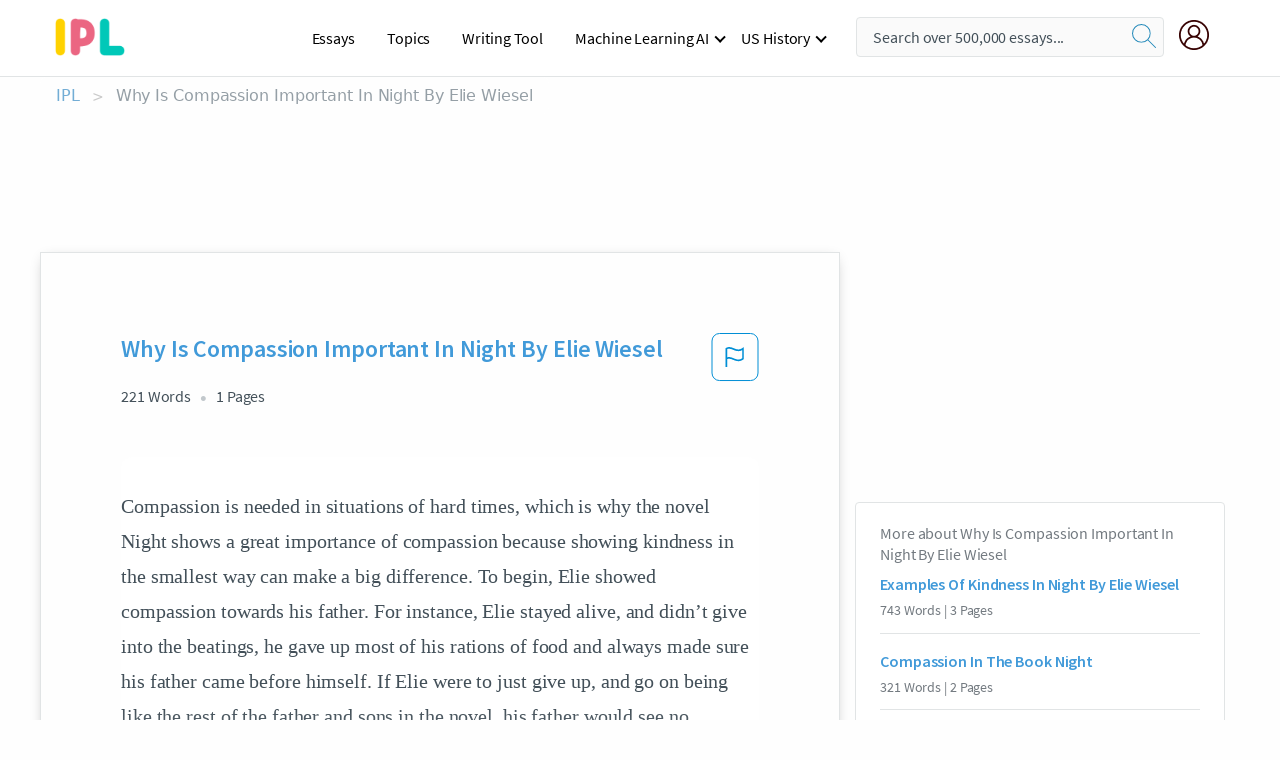

--- FILE ---
content_type: text/html; charset=UTF-8
request_url: https://www.ipl.org/essay/Why-Is-Compassion-Important-In-Night-By-0856BF2959AA4E79
body_size: 2398
content:
<!DOCTYPE html>
<html lang="en">
<head>
    <meta charset="utf-8">
    <meta name="viewport" content="width=device-width, initial-scale=1">
    <title></title>
    <style>
        body {
            font-family: "Arial";
        }
    </style>
    <script type="text/javascript">
    window.awsWafCookieDomainList = ['monografias.com','cram.com','studymode.com','buenastareas.com','trabalhosfeitos.com','etudier.com','studentbrands.com','ipl.org','123helpme.com','termpaperwarehouse.com'];
    window.gokuProps = {
"key":"AQIDAHjcYu/GjX+QlghicBgQ/7bFaQZ+m5FKCMDnO+vTbNg96AG8H0ROh5YOS3MutmwMjpzgAAAAfjB8BgkqhkiG9w0BBwagbzBtAgEAMGgGCSqGSIb3DQEHATAeBglghkgBZQMEAS4wEQQMkSeJEaspC9hlsi2EAgEQgDukXS/9Puhubjtn2RvP3MSJNb+a8knuOFX2IqsahwZvEStgGxnBIXY8kgdVamebpcdoeCsy2sxzW3efNg==",
          "iv":"EkQVZAB7egAABvKx",
          "context":"fTfBhOtppJLNNOYg8i4vbI/woMTOyIJp/CfMXMxEweFakvYUMFG4etgoNM50h8K0Qap7EWrqwX4c1YxIzMX/[base64]/ECtKbi9RGyh+Y4+u9Ovh0Y1Xa5CmloB36ZqA6wurpPvp9TZL976auIB/8y/Gr6bcZdp2Han/v57JwqsD//DDbn13X6V1nKJnzprGb9k4qak/O9Pd7UoNzlSnedBYYcTCeMIrghT4gpWlcFyOzCf9PJmR8z66eEH9gqDjcx1yWt1Y5AR4VhAjcm1dFEdJ0XsI9LVdFnUlIvFj7cnRJ9ob11iEXtgtbi/ja+jIBp9F+C4eFI3j/LQP5eB2r7XjCCfaCez9fLAVB0j+6TY7D4oJ3Pi0mDG5Z+Y8IQ5+mI2thIlA+JKavgbGPCW0G7/+bwk6aQ44vS2JXO28L3pbGw7Rj0b3in4EMYv/oZQM2hlRo40hQvrkCaSN2iKlbRBSVHQCNNSq0rpI5K2DvwZDt72f5lr/SeI9pf4ZNiV/4YMQLC/xA2w=="
};
    </script>
    <script src="https://ab840a5abf4d.9b6e7044.us-east-2.token.awswaf.com/ab840a5abf4d/b0f70ab89207/49b6e89255bb/challenge.js"></script>
</head>
<body>
    <div id="challenge-container"></div>
    <script type="text/javascript">
        AwsWafIntegration.saveReferrer();
        AwsWafIntegration.checkForceRefresh().then((forceRefresh) => {
            if (forceRefresh) {
                AwsWafIntegration.forceRefreshToken().then(() => {
                    window.location.reload(true);
                });
            } else {
                AwsWafIntegration.getToken().then(() => {
                    window.location.reload(true);
                });
            }
        });
    </script>
    <noscript>
        <h1>JavaScript is disabled</h1>
        In order to continue, we need to verify that you're not a robot.
        This requires JavaScript. Enable JavaScript and then reload the page.
    </noscript>
</body>
</html>

--- FILE ---
content_type: text/html; charset=utf-8
request_url: https://www.ipl.org/essay/Why-Is-Compassion-Important-In-Night-By-0856BF2959AA4E79
body_size: 22193
content:
<!DOCTYPE html><html lang="en"><head><meta charSet="utf-8"/><meta name="viewport" content="width=device-width, initial-scale=1"/><link rel="preload" as="image" href="//assets.ipl.org/1.17/images/logos/ipl/logo-ipl.png"/><link rel="preload" as="image" href="//assets.ipl.org/1.17/images/icons/ipl/magnifying-glass.svg"/><link rel="preload" as="image" href="//assets.ipl.org/1.17/images/icons/user.png"/><link rel="preload" as="image" href="//assets.ipl.org/1.17/images/exitIntentModal/bulb.png"/><link rel="preload" as="image" href="//assets.ipl.org/1.17/images/exitIntentModal/close.png"/><link rel="preload" as="image" href="//assets.ipl.org/1.17/images/exitIntentModal/shield.png"/><link rel="preload" as="image" href="//assets.ipl.org/1.17/images/others/search.png"/><link rel="preload" as="image" href="//assets.ipl.org/1.17/images/exitIntentModal/search.png"/><link rel="stylesheet" href="/_next/static/css/275ed64cc4367444.css" data-precedence="next"/><link rel="stylesheet" href="/_next/static/css/d1010e730fb921b1.css" data-precedence="next"/><link rel="stylesheet" href="/_next/static/css/8584ffabdd5f8c16.css" data-precedence="next"/><link rel="stylesheet" href="/_next/static/css/9c19318485a4db35.css" data-precedence="next"/><link rel="stylesheet" href="/_next/static/css/bd5e8bc2e7c36d97.css" data-precedence="next"/><link rel="stylesheet" href="/_next/static/css/e4dccb509d93907a.css" data-precedence="next"/><link rel="preload" as="script" fetchPriority="low" href="/_next/static/chunks/webpack-417f1a94d57302c0.js"/><script src="/_next/static/chunks/fd9d1056-4b62698693dbfabc.js" async=""></script><script src="/_next/static/chunks/8762-8ad353e02bc2af3c.js" async=""></script><script src="/_next/static/chunks/main-app-f4796c898d921638.js" async=""></script><script src="/_next/static/chunks/3ff803c2-f0f7edafd4775fbe.js" async=""></script><script src="/_next/static/chunks/app/(essay)/essay/%5Bslug%5D/error-53b2f000131f2229.js" async=""></script><script src="/_next/static/chunks/app/(essay)/essay/%5Bslug%5D/not-found-d879a0942c99821b.js" async=""></script><script src="/_next/static/chunks/app/(essay)/error-69dfc0ff013e5bf5.js" async=""></script><script src="/_next/static/chunks/app/(essay)/essay/%5Bslug%5D/page-fe7c03fe3daa5a0f.js" async=""></script><script src="/_next/static/chunks/app/error-244b34cbf9e834f0.js" async=""></script><script src="/_next/static/chunks/4977-dce6ba04846f9cff.js" async=""></script><script src="/_next/static/chunks/app/layout-2040570caa53cf2f.js" async=""></script><script src="/_next/static/chunks/app/global-error-27218bf9570c0318.js" async=""></script><link rel="preload" href="https://cdn.cookielaw.org/consent/b0cd8d85-662e-4e9b-8eaf-21bfeb56b3d5/OtAutoBlock.js" as="script"/><link rel="preload" href="https://www.ipl.org/s/react-users-frontend/js/ruf-version.js" as="script"/><link rel="preload" href="/s2/js/funnel-client.js" as="script"/><link rel="preload" href="/s2/js/exitintent/exitintent.min.js" as="script"/><title>Why Is Compassion Important In Night By Elie Wiesel | ipl.org</title><meta name="description" content="Compassion is needed in situations of hard times, which is why the novel Night shows a great importance of compassion because showing kindness in the..."/><link rel="canonical" href="https://www.ipl.org/essay/Why-Is-Compassion-Important-In-Night-By-0856BF2959AA4E79"/><meta name="next-size-adjust"/><script src="/_next/static/chunks/polyfills-42372ed130431b0a.js" noModule=""></script></head><body class="__className_e8ce0c"><script>(self.__next_s=self.__next_s||[]).push(["https://cdn.cookielaw.org/consent/b0cd8d85-662e-4e9b-8eaf-21bfeb56b3d5/OtAutoBlock.js",{}])</script><noscript><iframe src="//www.googletagmanager.com/ns.html?id=GTM-T86F369" height="0" width="0" style="display:none;visibility:hidden"></iframe></noscript><div class="flex flex-col justify-around min-h-[100vh]"><header class="header-splat"><div class="row header-row"><div class="columns large-1 medium-1 small-4 header-splat__columns mobile-flex"><label for="drop" class="nav-toggle"><span></span></label><a href="/" aria-label="ipl-logo-bg" class="show-for-large display-inline-block vert-align-middle full-height"><div class="header-splat__logo-container" style="background-image:url(//assets.ipl.org/1.17/images/logos/ipl/logo-ipl.png)"></div></a><div class="hide-for-large-up display-inline-block vert-align-middle full-height"><a href="/" class="cursorPointer" aria-label="ipl-logo"><img class="vert-center no-material-style" src="//assets.ipl.org/1.17/images/logos/ipl/logo-ipl.png" width="70" height="35" alt="ipl-logo"/></a></div></div><div class="columns large-6 medium-5 small-4 full-height header-navbar" style="visibility:hidden;width:180%!important"><div class="nav-container"><nav><input type="checkbox" id="drop"/><ul class="menu"><li><a href="/writing">Essays</a></li><li><a href="/topics">Topics</a></li><li><a href="/editor">Writing Tool</a></li><li><a href="/div/machine-learning-ai/">Machine Learning AI</a><input type="checkbox" id="drop-2"/><ul><li class="bordered"><a href="/div/chatgpt/">ChatGPT</a></li></ul></li><li><a href="#">US History</a><input type="checkbox" id="drop-2"/><ul><li class="bordered"><a href="/div/potus/">Presidents of the United States</a><input type="checkbox" id="drop-3"/><ul><li><a href="/div/potus/jrbiden.html ">Joseph Robinette Biden</a></li><li><a href="/div/potus/djtrump.html ">Donald Trump</a></li><li><a href="/div/potus/bhobama.html ">Barack Obama</a></li></ul></li><li class="bordered"><a href="/div/stateknow">US States</a><input type="checkbox" id="drop-4"/><ul><li><a href="/div/stateknow/popchart.html ">States Ranked by Size &amp; Population</a></li><li><a href="/div/stateknow/dates.html">States Ranked by Date</a></li></ul></li></ul></li></ul></nav></div></div><div class="columns large-12 medium-12 small-4 header-splat__search-box-container"><div class="d-flex"><div class="search-box header-splat__search-box header-splat__search-box--low search-box z-index-2" id="header__search-box"><form class="toggle-trigger" action="https://www.ipl.org/search" method="GET"><input type="text" class="search-box__input search-box__input--splat-header search-box__input--gray-bg " placeholder="Search over 500,000 essays..." name="query"/><button class="search-box__button search-box__button--splat-header" type="submit" aria-label="search"><div class="search-box__svg-cont"><img class="search-box__svg search-box__svg-middle no-material-style" src="//assets.ipl.org/1.17/images/icons/ipl/magnifying-glass.svg" alt="search" width="24px" height="24px"/></div></button></form></div><div class="header-splat__columns align-right user-account"><div class="header-splat__search-toggle-container" style="right:5rem"><i class="weight-500 icon icon-ui-24-search header-splat__icon-ui-24-search-toggle" id="header-splat__icon-ui-24-search-toggle"></i></div><a href="/dashboard" rel="nofollow" aria-label="My Account"><div class="burger full-height vert-align-middle display-inline-block cursorPointer position-relative"><div class="vert-center"><img class="no-material-style" width="30" height="30" src="//assets.ipl.org/1.17/images/icons/user.png" alt="user-icon"/></div></div></a></div></div></div></div></header><div class="ipl-main-container"><script data-ot-ignore="true" type="application/ld+json">
      {
        "@context": "https://schema.org",
        "@type": "Article",
        "headline": "Why Is Compassion Important In Night By Elie Wiesel",
        "image": "//assets.ipl.org/1.17/images/logos/ipl/logo-ipl.png",
        "datePublished": "2023-02-10T16:33:05.000Z",
        "dateModified": "2023-02-10T16:33:05.000Z",
        "author": {
          "@type": "Organization",
          "name": "ipl.org"
        },
        "description": "Compassion is needed in situations of hard times, which is why the novel Night shows a great importance of compassion because showing kindness in the...",
        "isAccessibleForFree": "False",
        "hasPart":
          {
          "@type": "WebPage",
          "isAccessibleForFree": "False",
          "cssSelector" : ".paywall"
          }
      }
    </script><script>(self.__next_s=self.__next_s||[]).push([0,{"data-ot-ignore":true,"children":"window.dataLayer = window.dataLayer || [];\n        dataLayer.push({ \"environment\": \"production\" });\ndataLayer.push({ \"ga_enable_tracking\": \"true\" });\ndataLayer.push({ \"version\": \"1.0.27\" });\ndataLayer.push({ \"source_site_id\": 32 });\n","id":"envScript"}])</script><div class="row"><nav aria-label="breadcrumb" class="w-max"><ol aria-label="Breadcrumbs:" role="navigation" class="flex flex-wrap items-center w-full bg-opacity-60 py-2 px-4 rounded-md breadcrumbs justify-start bg-white"><li class="flex items-center text-blue-gray-900 antialiased font-sans text-sm font-normal leading-normal cursor-pointer transition-colors duration-300 hover:text-light-blue-500"><a href="/" class="opacity-60">IPL</a><span class="text-blue-gray-500 text-sm antialiased font-sans font-normal leading-normal mx-2 pointer-events-none select-none">&gt;</span></li><li class="flex items-center text-blue-gray-900 antialiased font-sans text-sm font-normal leading-normal cursor-pointer transition-colors duration-300 hover:text-light-blue-500"><span class="ash-gray capitalize">Why Is Compassion Important In Night By Elie Wiesel</span></li></ol></nav></div><div id="essay_ad_top"></div><div id="exit-intent-modal" class="display-none"><div class="modal_container"><div class="main_exit-intent-modal"><div class="modal-union"><div class="polygon-icon"><img class="polygon" src="data:image/svg+xml,%3csvg%20width=&#x27;13&#x27;%20height=&#x27;22&#x27;%20viewBox=&#x27;0%200%2013%2022&#x27;%20fill=&#x27;none&#x27;%20xmlns=&#x27;http://www.w3.org/2000/svg&#x27;%3e%3cpath%20d=&#x27;M12.1404%2010.8799L0.140427%200.487579L0.140427%2021.2722L12.1404%2010.8799Z&#x27;%20fill=&#x27;%230280BE&#x27;/%3e%3c/svg%3e" alt="right-arrow"/></div><div class="main-frame-content"><div class="bulb"><img class="bulb-icon" src="//assets.ipl.org/1.17/images/exitIntentModal/bulb.png" alt="bulb-icon"/></div><div class="content"><h5 class="hading-tag">Wait a second!</h5><p class="description">More handpicked essays just for you.</p></div></div></div><div class="essay-modal-container"><div class="close-modal"><img class="close-icon" src="//assets.ipl.org/1.17/images/exitIntentModal/close.png" alt="close-icon"/></div><div class="essay-container"><div class="essay-content"><div class="vertical_line"></div><div class="box_content"><div class="essay-heading"><p class="title">Short essay on compassion</p></div><div class="essay-link"><a href="/essay/Rhetorical-Analysis-Essay-On-Compassion-PJAFWUNRZV" class="button mobile_button">Read ESSAY 1</a></div></div></div><div class="essay-content"><div class="vertical_line"></div><div class="box_content"><div class="essay-heading"><p class="title">Short essay on compassion</p></div><div class="essay-link"><a href="/essay/Definition-Essay-On-Compassion-F3V2BCFBU5PV" class="button mobile_button">Read ESSAY 2</a></div></div></div><div class="essay-content"><div class="vertical_line"></div><div class="box_content"><div class="essay-heading"><p class="title">Effectiveness of jewish resistance during the holocaust</p></div><div class="essay-link"><a href="/essay/Passive-Resistance-During-The-Holocaust-F3MYACHH4SJP6" class="button mobile_button">Read ESSAY 3</a></div></div></div></div><div class="essay display-none" modal-attribute="modal-2 modal-3"><div class="essay_content"><div class="shield"><img class="shield-icon" src="//assets.ipl.org/1.17/images/exitIntentModal/shield.png" alt="shield-img"/></div><p class="essay-descriptions"><strong>Don’t take our word for it </strong>- see why 10 million students trust us with their essay needs.</p></div><div class="trial-button display-none" modal-attribute="modal-2"><a href="https://www.ipl.org/plans" class="trial_button">Start your <span>$7 for 7 days</span> trial now!</a></div><form id="search" modal-attribute="modal-3" class="display-none" action="/search"><div class="input-search-box"><img class="input-search-icon" src="//assets.ipl.org/1.17/images/others/search.png" alt="search-img"/><input type="text" id="search-input" placeholder="Search for essays, topics or keywords…" name="query"/></div><button id="search-button"><img class="search-icon" src="//assets.ipl.org/1.17/images/exitIntentModal/search.png" alt="search-img"/><span>FIND MY ESSAY</span></button></form></div></div></div></div></div><div class="row essay-preview-block "><div class="columns large-8 paper-container paper-container--with-sidebar position-relative border-box-shadow margin-4 paper-container--with-sidebar"><div class="position-relative margin-4 text-xl"><div class="popup-funnel-modal" id="DivFunnelModal"></div><div id="essay-body-heading-details"><div class="flex justify-between"><h1 style="color:#419ad9" class="weight-700 heading-m heading-font">Why Is Compassion Important In Night By Elie Wiesel</h1><button class="bg-transparent border-0 content-flag-color p-0 m-0 h-[49px] w-[48px] shadow-none outline-0 font-normal hover:shadow-none hover:outline-0 focus:shadow-none focus:outline-0"><svg width="48" height="49" viewBox="0 0 48 49" fill="none" xmlns="http://www.w3.org/2000/svg"><rect x="1" y="0.5" width="46" height="47.0413" rx="7.5" stroke="currentcolor"></rect><path d="M16.1668 34.0413H14.5V15.2062L14.9167 14.9561C17.667 13.206 20.2506 14.2061 22.7508 15.2062C25.5844 16.3729 28.168 17.373 31.5017 14.9561L32.8351 14.0394V26.1239L32.5018 26.3739C28.418 29.3742 25.0844 28.0408 22.0841 26.7906C19.9172 25.9572 18.0837 25.2071 16.1668 26.1239V34.0413ZM18.0837 24.0404C19.6672 24.0404 21.2507 24.6238 22.7508 25.2905C25.4177 26.3739 28.0013 27.374 31.1683 25.2905V17.2064C27.668 19.0399 24.751 17.8731 22.0841 16.7897C19.9172 15.9562 18.0837 15.2062 16.1668 16.1229V24.2904C16.8336 24.1237 17.417 24.0404 18.0837 24.0404Z" fill="currentcolor"></path></svg></button></div><div class="essay-details mb-12 text-base"><span class="text-m">221<!-- --> Words</span><span class="text-m">1<!-- --> Pages</span></div></div><div style="color:#435059" class="relative flex flex-col bg-clip-border rounded-xl bg-white text-gray-700 paper-holder p-0 shadow-none"> <article class="text-l document__body padding-top-2 white-space--break-spaces break-word source-serif ">Compassion is needed in situations of hard times, which is why the novel Night shows a great importance of compassion because showing kindness in the smallest way can make a big difference. To begin, Elie showed compassion towards his father. For instance, Elie stayed alive, and didn’t give into the beatings, he gave up most of his rations of food and always made sure his father came before himself. If Elie were to just give up, and go on being like the rest of the father and sons in the novel, his father would see no purpose to staying alive. Next, one of the Polish guards tell the Jews, “hell doesn’t last forever.” Furthermore, the guard tells them to stick together because it will help for what’s to come. Elie takes the advice in, and</article></div><div class="paper__gradient paper__gradient--bottom"></div><div class="center paper__cta"><a id="ShowMoreButton" class="button text-m" data-fulldoc="/document/0856BF2959AA4E79">Show More</a></div></div><div id="essay_ad_related"></div><div><div class="paper--related-separator"><span class="paper--related-separator-word">Related</span></div><section><div class="paper paper--related"><div id="essay-body-heading-details"><div class=""><a href="/essay/Examples-Of-Kindness-In-Night-By-Elie-C2FFAE8CC2D04BEE"><h2 style="color:#419ad9" class="weight-700 heading-m heading-font">Examples Of Kindness In Night By Elie Wiesel</h2></a></div><div class="paper--related__details"><span class="text-m">743<!-- --> Words</span> | <span class="text-m">3<!-- --> Pages</span></div></div><p class="m-0 text-l source-serif break-word text-ellipsis-after" style="color:#435059">Everywhere we go there is a place in time and space that we can find hatred and evil that 
surrounds us but in between that hatred we can still find love and gratitude that persevered that hate which is kindness. I will be comparing the book Night and the article Jakob's story in the theme of kindness and Hate and will be discussing where these events occur followed by their meaning . In the setting of Hate one can still find kindness

 All throughout the book Night by Elie Weisel  there are many examples of kindness in a setting of hate. We can see this by the example of the quote “I felt a cool hand wiping the blood from my forehead.</p><div class="paper__gradient paper__gradient--bottom"></div><div class="center paper__cta"><a class="button text-m" href="/essay/Examples-Of-Kindness-In-Night-By-Elie-C2FFAE8CC2D04BEE">Read More</a></div></div><div class="paper paper--related"><div id="essay-body-heading-details"><div class=""><a href="/essay/Compassion-In-The-Book-Night-FK4JZVM4NDVT"><h2 style="color:#419ad9" class="weight-700 heading-m heading-font">Compassion In The Book Night</h2></a></div><div class="paper--related__details"><span class="text-m">321<!-- --> Words</span> | <span class="text-m">2<!-- --> Pages</span></div></div><p class="m-0 text-l source-serif break-word text-ellipsis-after" style="color:#435059">Compassion in the Camp
        Night by Elie Wiesel is a story about himself when his family was sent to a concentration camp. He and his family go through life or death situations. Throughout the book, Elie explains the horror of concentration camps and how they affect emotions. In this book,Wiesel shows how relationships change during tough times. 
	One of the relationships that changes is with his father.</p><div class="paper__gradient paper__gradient--bottom"></div><div class="center paper__cta"><a class="button text-m" href="/essay/Compassion-In-The-Book-Night-FK4JZVM4NDVT">Read More</a></div></div><div class="paper paper--related"><div id="essay-body-heading-details"><div class=""><a href="/essay/Role-Of-Compassion-In-Night-By-Elie-F38JCPM4N8VT"><h2 style="color:#419ad9" class="weight-700 heading-m heading-font">Role Of Compassion In Night By Elie Wiesel</h2></a></div><div class="paper--related__details"><span class="text-m">128<!-- --> Words</span> | <span class="text-m">1<!-- --> Pages</span></div></div><p class="m-0 text-l source-serif break-word text-ellipsis-after" style="color:#435059">Compassion is a feeling of wanting to help someone who is sick, hungry, in trouble. These three factors are important throughout the book, I chose prompt 1. In the story Night by Elie Wiesel compassion plays a key role in the survival of Elie and the Jews in the concentration camp with him.  The author Elie Wiesel’s view on compassion changes throughout the story. In the beginning Elie shows compassion to others and helps them survive during rough times.</p><div class="paper__gradient paper__gradient--bottom"></div><div class="center paper__cta"><a class="button text-m" href="/essay/Role-Of-Compassion-In-Night-By-Elie-F38JCPM4N8VT">Read More</a></div></div><div class="paper paper--related"><div id="essay-body-heading-details"><div class=""><a href="/essay/Caring-For-Others-In-Elie-Wiesels-Night-FJS8FMTDAB"><h2 style="color:#419ad9" class="weight-700 heading-m heading-font">Caring For Others In Elie Wiesel&#x27;s &#x27;Night&#x27;</h2></a></div><div class="paper--related__details"><span class="text-m">571<!-- --> Words</span> | <span class="text-m">3<!-- --> Pages</span></div></div><p class="m-0 text-l source-serif break-word text-ellipsis-after" style="color:#435059">For most people, you have a feeling or need to help others. When someone is bleeding or hurt you wouldn’t just leave them. Caring for others and being compassionate comes naturally to most. Despite how most people would react it’s not what Elie had witnessed. Forced out of the Ghettos, thrown into a train full of people where you couldn’t move or sit.</p><div class="paper__gradient paper__gradient--bottom"></div><div class="center paper__cta"><a class="button text-m" href="/essay/Caring-For-Others-In-Elie-Wiesels-Night-FJS8FMTDAB">Read More</a></div></div><div class="paper paper--related"><div id="essay-body-heading-details"><div class=""><a href="/essay/Examples-Of-Selfishness-In-Night-By-Elie-5C6F49EE6B94C2ED"><h2 style="color:#419ad9" class="weight-700 heading-m heading-font">Examples Of Selfishness In Night By Elie Wiesel</h2></a></div><div class="paper--related__details"><span class="text-m">411<!-- --> Words</span> | <span class="text-m">2<!-- --> Pages</span></div></div><p class="m-0 text-l source-serif break-word text-ellipsis-after" style="color:#435059">Lastly, basic necessities can overpower the importance of family. 

 In the novel, many characters portray the act of selfishness to ensure their own safety instead of the safety of others. There are moments when Elie hides behind others in order to ensure his own safety.</p><div class="paper__gradient paper__gradient--bottom"></div><div class="center paper__cta"><a class="button text-m" href="/essay/Examples-Of-Selfishness-In-Night-By-Elie-5C6F49EE6B94C2ED">Read More</a></div></div><div class="paper paper--related"><div id="essay-body-heading-details"><div class=""><a href="/essay/Tragic-Events-In-Night-By-Elie-Wiesel-P3XHBTMEN8TV"><h2 style="color:#419ad9" class="weight-700 heading-m heading-font">Tragic Events In Night By Elie Wiesel</h2></a></div><div class="paper--related__details"><span class="text-m">1218<!-- --> Words</span> | <span class="text-m">5<!-- --> Pages</span></div></div><p class="m-0 text-l source-serif break-word text-ellipsis-after" style="color:#435059">Victim of Isis are experiencing death, suffering, and with no hope in sight. But the horrific events was not happening in the middle east during present times, but during world war II in Germany. In the book Night, Elie Wiesel explains his experiences during the holocaust. Elie Wiesel wrote this book so he can inform people who weren’t there or didn’t know what happened to prevent this from happening again. Elie Wiesel assert this by show loss of faith, brutality and suffering 

Elie Wiesel, for a period of time of his life, experienced many things witnessing  many deaths and malnourishment for years.</p><div class="paper__gradient paper__gradient--bottom"></div><div class="center paper__cta"><a class="button text-m" href="/essay/Tragic-Events-In-Night-By-Elie-Wiesel-P3XHBTMEN8TV">Read More</a></div></div><div class="paper paper--related"><div id="essay-body-heading-details"><div class=""><a href="/essay/Night-By-Elie-Wiesel-Conflict-Analysis-FCL28T2RZT"><h2 style="color:#419ad9" class="weight-700 heading-m heading-font">Night By Elie Wiesel Conflict Analysis</h2></a></div><div class="paper--related__details"><span class="text-m">569<!-- --> Words</span> | <span class="text-m">3<!-- --> Pages</span></div></div><p class="m-0 text-l source-serif break-word text-ellipsis-after" style="color:#435059">In the nonfiction novel Night by Elie Wiesel, Elie battles an internal conflict of his actions whether he should help his family or not. Elie ultimately resolves this conflict by not taking part in helping his family at all in the end; however this choice illustrates his true character as both caring and stoic. Elie’s decision to care about his family before he also reveals the universal theme that he should help himself before others. 
 Elie is willing to obey the concentration camp rules and discard his own thoughts and he has to an internal conflict that he has to overcome and obey the rules and not be scared.</p><div class="paper__gradient paper__gradient--bottom"></div><div class="center paper__cta"><a class="button text-m" href="/essay/Night-By-Elie-Wiesel-Conflict-Analysis-FCL28T2RZT">Read More</a></div></div><div class="paper paper--related"><div id="essay-body-heading-details"><div class=""><a href="/essay/Empathy-In-Elie-Wiesels-Night-PCKZDLHJ8SB"><h2 style="color:#419ad9" class="weight-700 heading-m heading-font">Empathy In Elie Wiesel&#x27;s Night</h2></a></div><div class="paper--related__details"><span class="text-m">780<!-- --> Words</span> | <span class="text-m">4<!-- --> Pages</span></div></div><p class="m-0 text-l source-serif break-word text-ellipsis-after" style="color:#435059">

 In the beginning, Elie and his father serve as a source of support and empathy for each other. At this point they don’t yet know the full devastation of what’s going on, and possess a sense of hope. They spend a lot of this portion confused, and only progressively become more fearful. After arriving at the camp,  however, the real fear sets in.</p><div class="paper__gradient paper__gradient--bottom"></div><div class="center paper__cta"><a class="button text-m" href="/essay/Empathy-In-Elie-Wiesels-Night-PCKZDLHJ8SB">Read More</a></div></div><div class="paper paper--related"><div id="essay-body-heading-details"><div class=""><a href="/essay/Examples-Of-Inhumane-In-Night-By-Elie-FKXNJ6M4NDTV"><h2 style="color:#419ad9" class="weight-700 heading-m heading-font">Examples Of Inhumane In Night By Elie Wiesel</h2></a></div><div class="paper--related__details"><span class="text-m">868<!-- --> Words</span> | <span class="text-m">4<!-- --> Pages</span></div></div><p class="m-0 text-l source-serif break-word text-ellipsis-after" style="color:#435059">Elie Wiesel, the author of Night, describes the horrors of focusing on your own survival. Certain acts provoke inhumane acts throughout the ordeal. A central theme in Night is, even though it’s difficult, people should value compassion over their own survival. 
 For instance, the evil of a lack of compassion affects thousands of prisoner lives.</p><div class="paper__gradient paper__gradient--bottom"></div><div class="center paper__cta"><a class="button text-m" href="/essay/Examples-Of-Inhumane-In-Night-By-Elie-FKXNJ6M4NDTV">Read More</a></div></div><div class="paper paper--related"><div id="essay-body-heading-details"><div class=""><a href="/essay/Night-Elie-Wiesel-Humanity-935438A471737FE7"><h2 style="color:#419ad9" class="weight-700 heading-m heading-font">Night Elie Wiesel Humanity</h2></a></div><div class="paper--related__details"><span class="text-m">549<!-- --> Words</span> | <span class="text-m">3<!-- --> Pages</span></div></div><p class="m-0 text-l source-serif break-word text-ellipsis-after" style="color:#435059">As Elie and his fellow prisoners endure unimaginable suffering and hardship, they are forced to confront their own capacity for empathy and compassion. The dehumanization of the prisoners by their captors serves as a powerful indictment of the ways in which humans can lose their sense of empathy and compassion in the pursuit of power and control. Yet, even in the most dire circumstances, Elie finds moments of connection and solidarity with his fellow prisoners, reminding us of the importance of maintaining our humanity in the face of adversity. Another aspect of being human that is explored in “Night” is the struggle for survival. As Elie and his father fight to survive in the face of starvation, exhaustion and brutality, they are forced to confront their own mortality and the fragility of human life.</p><div class="paper__gradient paper__gradient--bottom"></div><div class="center paper__cta"><a class="button text-m" href="/essay/Night-Elie-Wiesel-Humanity-935438A471737FE7">Read More</a></div></div><div class="paper paper--related"><div id="essay-body-heading-details"><div class=""><a href="/essay/How-Does-Elie-Wiesel-Use-Compassion-To-27D6E5A0FB581FEC"><h2 style="color:#419ad9" class="weight-700 heading-m heading-font">How Does Elie Wiesel Use Compassion To Help Others</h2></a></div><div class="paper--related__details"><span class="text-m">966<!-- --> Words</span> | <span class="text-m">4<!-- --> Pages</span></div></div><p class="m-0 text-l source-serif break-word text-ellipsis-after" style="color:#435059">In life everyone has been through a dark moment that they thought they could not get through but now they realized that they can get through anything that they put their mind to. What they do not realize is that they are not the only ones going through it. There is always someone else going through the same thing. You should never be ungrateful because you never know when something good may come around. 
	Elie Wiesel was talking about compassion because he wanted to let people know how he got through the Holocaust.</p><div class="paper__gradient paper__gradient--bottom"></div><div class="center paper__cta"><a class="button text-m" href="/essay/How-Does-Elie-Wiesel-Use-Compassion-To-27D6E5A0FB581FEC">Read More</a></div></div><div class="paper paper--related"><div id="essay-body-heading-details"><div class=""><a href="/essay/Night-By-Elie-Wiesel-Sparknotes-F6976F856046EDA6"><h2 style="color:#419ad9" class="weight-700 heading-m heading-font">Night By Elie Wiesel Sparknotes</h2></a></div><div class="paper--related__details"><span class="text-m">1040<!-- --> Words</span> | <span class="text-m">5<!-- --> Pages</span></div></div><p class="m-0 text-l source-serif break-word text-ellipsis-after" style="color:#435059">Tabby Weis  

Mr. Baldwin  

English Language Arts 11 

3/13/23 

				                 A Deeper Look Inside 

	Night by Elie Weisel is a novel that depicts the malicious happenings of the Holocaust from a first-person point of view. Weisel was a younger boy when him and his family were put into the concentration camps due to being Jewish. These camps are a well-known story in history because the acts that were committed were so inhumane that they have never been forgotten. Most of the time, when we hear about these camps, we hear of only the things that took place rather than the story being told by someone who had to experience the life of a prisoner.</p><div class="paper__gradient paper__gradient--bottom"></div><div class="center paper__cta"><a class="button text-m" href="/essay/Night-By-Elie-Wiesel-Sparknotes-F6976F856046EDA6">Read More</a></div></div><div class="paper paper--related"><div id="essay-body-heading-details"><div class=""><a href="/essay/Love-And-Compassion-In-Elie-Wiesels-Night-PC69WKGZV"><h2 style="color:#419ad9" class="weight-700 heading-m heading-font">Love And Compassion In Elie Wiesel&#x27;s Night</h2></a></div><div class="paper--related__details"><span class="text-m">994<!-- --> Words</span> | <span class="text-m">4<!-- --> Pages</span></div></div><p class="m-0 text-l source-serif break-word text-ellipsis-after" style="color:#435059">Compassion is an extremely powerful emotion. It’s when you help someone get through an awful time in their life. Usually if it’s someone or something you, love you can show compassion towards it, You’ll end up putting an extreme amount of love and compassion into something you care about. If your loved one is going through an event you’ve gone through, you can empathize with them and connect. Showing love and compassion can let other people know what kind of person you are.</p><div class="paper__gradient paper__gradient--bottom"></div><div class="center paper__cta"><a class="button text-m" href="/essay/Love-And-Compassion-In-Elie-Wiesels-Night-PC69WKGZV">Read More</a></div></div><div class="paper paper--related"><div id="essay-body-heading-details"><div class=""><a href="/essay/Indifference-In-Night-By-Elie-Wiesel-CB242BC5FF4AB2BF"><h2 style="color:#419ad9" class="weight-700 heading-m heading-font">Indifference In Night By Elie Wiesel</h2></a></div><div class="paper--related__details"><span class="text-m">727<!-- --> Words</span> | <span class="text-m">3<!-- --> Pages</span></div></div><p class="m-0 text-l source-serif break-word text-ellipsis-after" style="color:#435059">The Modern Day Holocaust
Society needs to realize that indifference is a major problem in the world. One reason indifference needs to be reduced is that studies show that it can cause depression or lack of motivation There is people who do not care about the homeless four year old boy sitting on the side of the street weighing less than 30 pounds. Indifference is causing major problems around the world. Many people are being killed, starved or shunned upon by others because someone is not as good as them. 
</p><div class="paper__gradient paper__gradient--bottom"></div><div class="center paper__cta"><a class="button text-m" href="/essay/Indifference-In-Night-By-Elie-Wiesel-CB242BC5FF4AB2BF">Read More</a></div></div><div class="paper paper--related"><div id="essay-body-heading-details"><div class=""><a href="/essay/Night-By-Elie-Wiesel-Critical-Analysis-PK99WCHHEACF6"><h2 style="color:#419ad9" class="weight-700 heading-m heading-font">Night By Elie Wiesel Critical Analysis</h2></a></div><div class="paper--related__details"><span class="text-m">945<!-- --> Words</span> | <span class="text-m">4<!-- --> Pages</span></div></div><p class="m-0 text-l source-serif break-word text-ellipsis-after" style="color:#435059">To find a man who has not experienced suffering is impossible; to have man without hardship is equally unfeasible. Such trials are a part of life and assert that one is alive by shaping one’s character. In the autobiographical memoir Night by Holocaust survivor Elie Wiesel, this molding is depicted through Elie’s transformation concerning his identity, faith, and perspective. As a young boy, Elie and his fellow neighbors of Sighet, Romania were sent to Auschwitz, a macabre concentration camp with the sole motive of torturing and killing Jews like himself. There, Elie experiences unimaginable suffering, and upon liberation a year later, leaves as a transformed person.</p><div class="paper__gradient paper__gradient--bottom"></div><div class="center paper__cta"><a class="button text-m" href="/essay/Night-By-Elie-Wiesel-Critical-Analysis-PK99WCHHEACF6">Read More</a></div></div></section></div></div><div><div class="columns large-4 hide-for-medium-only hide-for-small-only height-auto"><div id="essay_ad_sidebar"></div><div class="card card--sidebar-nav no-border "><div class="card--sidebar-nav__section"><h2 class="heading-xs card--sidebar-nav__heading mid-gray weight-500 margin-2">More about <!-- -->Why Is Compassion Important In Night By Elie Wiesel</h2><ul class="card--sidebar-nav__list"><li id="sidebar-nav0" class="card--sidebar-nav__list-item card--sidebar-nav__list-item--separators"><a href="/essay/Examples-Of-Kindness-In-Night-By-Elie-C2FFAE8CC2D04BEE"><h3 class="card--sidebar-nav__linkg heading-xs brand-secondary weight-700">Examples Of Kindness In Night By Elie Wiesel</h3></a><span class="text-s mid-gray margin-1 display-block">743<!-- --> Words | <!-- -->3<!-- --> Pages</span></li><li id="sidebar-nav1" class="card--sidebar-nav__list-item card--sidebar-nav__list-item--separators"><a href="/essay/Compassion-In-The-Book-Night-FK4JZVM4NDVT"><h3 class="card--sidebar-nav__linkg heading-xs brand-secondary weight-700">Compassion In The Book Night</h3></a><span class="text-s mid-gray margin-1 display-block">321<!-- --> Words | <!-- -->2<!-- --> Pages</span></li><li id="sidebar-nav2" class="card--sidebar-nav__list-item card--sidebar-nav__list-item--separators"><a href="/essay/Role-Of-Compassion-In-Night-By-Elie-F38JCPM4N8VT"><h3 class="card--sidebar-nav__linkg heading-xs brand-secondary weight-700">Role Of Compassion In Night By Elie Wiesel</h3></a><span class="text-s mid-gray margin-1 display-block">128<!-- --> Words | <!-- -->1<!-- --> Pages</span></li><li id="sidebar-nav3" class="card--sidebar-nav__list-item card--sidebar-nav__list-item--separators"><a href="/essay/Caring-For-Others-In-Elie-Wiesels-Night-FJS8FMTDAB"><h3 class="card--sidebar-nav__linkg heading-xs brand-secondary weight-700">Caring For Others In Elie Wiesel&#x27;s &#x27;Night&#x27;</h3></a><span class="text-s mid-gray margin-1 display-block">571<!-- --> Words | <!-- -->3<!-- --> Pages</span></li><li id="sidebar-nav4" class="card--sidebar-nav__list-item card--sidebar-nav__list-item--separators"><a href="/essay/Examples-Of-Selfishness-In-Night-By-Elie-5C6F49EE6B94C2ED"><h3 class="card--sidebar-nav__linkg heading-xs brand-secondary weight-700">Examples Of Selfishness In Night By Elie Wiesel</h3></a><span class="text-s mid-gray margin-1 display-block">411<!-- --> Words | <!-- -->2<!-- --> Pages</span></li><li id="sidebar-nav5" class="card--sidebar-nav__list-item card--sidebar-nav__list-item--separators"><a href="/essay/Tragic-Events-In-Night-By-Elie-Wiesel-P3XHBTMEN8TV"><h3 class="card--sidebar-nav__linkg heading-xs brand-secondary weight-700">Tragic Events In Night By Elie Wiesel</h3></a><span class="text-s mid-gray margin-1 display-block">1218<!-- --> Words | <!-- -->5<!-- --> Pages</span></li><li id="sidebar-nav6" class="card--sidebar-nav__list-item card--sidebar-nav__list-item--separators"><a href="/essay/Night-By-Elie-Wiesel-Conflict-Analysis-FCL28T2RZT"><h3 class="card--sidebar-nav__linkg heading-xs brand-secondary weight-700">Night By Elie Wiesel Conflict Analysis</h3></a><span class="text-s mid-gray margin-1 display-block">569<!-- --> Words | <!-- -->3<!-- --> Pages</span></li><li id="sidebar-nav7" class="card--sidebar-nav__list-item card--sidebar-nav__list-item--separators"><a href="/essay/Empathy-In-Elie-Wiesels-Night-PCKZDLHJ8SB"><h3 class="card--sidebar-nav__linkg heading-xs brand-secondary weight-700">Empathy In Elie Wiesel&#x27;s Night</h3></a><span class="text-s mid-gray margin-1 display-block">780<!-- --> Words | <!-- -->4<!-- --> Pages</span></li><li id="sidebar-nav8" class="card--sidebar-nav__list-item card--sidebar-nav__list-item--separators"><a href="/essay/Examples-Of-Inhumane-In-Night-By-Elie-FKXNJ6M4NDTV"><h3 class="card--sidebar-nav__linkg heading-xs brand-secondary weight-700">Examples Of Inhumane In Night By Elie Wiesel</h3></a><span class="text-s mid-gray margin-1 display-block">868<!-- --> Words | <!-- -->4<!-- --> Pages</span></li><li id="sidebar-nav9" class="card--sidebar-nav__list-item card--sidebar-nav__list-item--separators"><a href="/essay/Night-Elie-Wiesel-Humanity-935438A471737FE7"><h3 class="card--sidebar-nav__linkg heading-xs brand-secondary weight-700">Night Elie Wiesel Humanity</h3></a><span class="text-s mid-gray margin-1 display-block">549<!-- --> Words | <!-- -->3<!-- --> Pages</span></li><li id="sidebar-nav10" class="card--sidebar-nav__list-item card--sidebar-nav__list-item--separators"><a href="/essay/How-Does-Elie-Wiesel-Use-Compassion-To-27D6E5A0FB581FEC"><h3 class="card--sidebar-nav__linkg heading-xs brand-secondary weight-700">How Does Elie Wiesel Use Compassion To Help Others</h3></a><span class="text-s mid-gray margin-1 display-block">966<!-- --> Words | <!-- -->4<!-- --> Pages</span></li><li id="sidebar-nav11" class="card--sidebar-nav__list-item card--sidebar-nav__list-item--separators"><a href="/essay/Night-By-Elie-Wiesel-Sparknotes-F6976F856046EDA6"><h3 class="card--sidebar-nav__linkg heading-xs brand-secondary weight-700">Night By Elie Wiesel Sparknotes</h3></a><span class="text-s mid-gray margin-1 display-block">1040<!-- --> Words | <!-- -->5<!-- --> Pages</span></li><li id="sidebar-nav12" class="card--sidebar-nav__list-item card--sidebar-nav__list-item--separators"><a href="/essay/Love-And-Compassion-In-Elie-Wiesels-Night-PC69WKGZV"><h3 class="card--sidebar-nav__linkg heading-xs brand-secondary weight-700">Love And Compassion In Elie Wiesel&#x27;s Night</h3></a><span class="text-s mid-gray margin-1 display-block">994<!-- --> Words | <!-- -->4<!-- --> Pages</span></li><li id="sidebar-nav13" class="card--sidebar-nav__list-item card--sidebar-nav__list-item--separators"><a href="/essay/Indifference-In-Night-By-Elie-Wiesel-CB242BC5FF4AB2BF"><h3 class="card--sidebar-nav__linkg heading-xs brand-secondary weight-700">Indifference In Night By Elie Wiesel</h3></a><span class="text-s mid-gray margin-1 display-block">727<!-- --> Words | <!-- -->3<!-- --> Pages</span></li><li id="sidebar-nav14" class="card--sidebar-nav__list-item card--sidebar-nav__list-item--separators"><a href="/essay/Night-By-Elie-Wiesel-Critical-Analysis-PK99WCHHEACF6"><h3 class="card--sidebar-nav__linkg heading-xs brand-secondary weight-700">Night By Elie Wiesel Critical Analysis</h3></a><span class="text-s mid-gray margin-1 display-block">945<!-- --> Words | <!-- -->4<!-- --> Pages</span></li></ul></div></div><div id="essay_ad_sidebar_1"></div></div></div></div><div class="row columns"><section class="section no-padding padding-bottom-1 no-border--bottom "><div class="container"><div class="row padding-top-1 margin-1"><div class="small-12 columns"><h3 class="heading-m  black weight-500" id="show-related-topics-link">Related Topics</h3></div></div><div class="row" id="related-topics-container"><div class="columns large-10 columns-small-1 columns-medium-1 columns-large-2" id="popular-tags-visible"><ul><li class="tag-block__li--link margin-1"><a href="/topics/elie-wiesel" title="Elie Wiesel" class="brand-secondary brand-primary--hover">Elie Wiesel</a></li><li class="tag-block__li--link margin-1"><a href="/topics/auschwitz-concentration-camp" title="Auschwitz concentration camp" class="brand-secondary brand-primary--hover">Auschwitz concentration camp</a></li><li class="tag-block__li--link margin-1"><a href="/topics/sighetu-marmatiei" title="Sighetu Marmaţiei" class="brand-secondary brand-primary--hover">Sighetu Marmaţiei</a></li><li class="tag-block__li--link margin-1"><a href="/topics/the-holocaust" title="The Holocaust" class="brand-secondary brand-primary--hover">The Holocaust</a></li><li class="tag-block__li--link margin-1"><a href="/topics/Religion" title="Religion" class="brand-secondary brand-primary--hover">Religion</a></li></ul></div></div></div></section></div><a href="https://www.ipl.org/content/access" rel="nofollow"></a><div class="button--extra_container show-for-small-only "><a href="/document/0856BF2959AA4E79" class="button--extra">Open Document</a></div></div><footer class="section--footer bg-[#1d2226] mt-auto text-white w-full bottom-0 py-8" style="font-family:&quot;Open Sans&quot;,sans-serif"><div class="max-w-[75rem] mx-auto"><div class="mx-auto flex flex-wrap text-lg"><div class="w-full md:w-1/4 p-4 "><div class="uppercase tracking-[0.125em] font-semibold mb-4 text-base">Company</div><ul><li class="text-base leading-[1.75em]"><a class="text-[#737a80]" href="/about-us/privacy">About Us</a></li><li class="text-base leading-[1.75em]"><a class="text-[#737a80]" href="/about-us/contact">Contact</a></li></ul></div><div class="w-full md:w-1/3 p-4"><div class="uppercase tracking-[0.125em] font-semibold mb-4 text-base">Legal</div><ul><li class="text-base text-[#737a80] leading-[1.75em] undefined"><a href="https://www.learneo.com/legal/copyright-policy" target="_blank" rel="nofollow" class="text-[#737a80] ">Copyright Policy</a></li><li class="text-base text-[#737a80] leading-[1.75em] undefined"><a href="https://www.learneo.com/legal/community-guidelines" target="_blank" rel="nofollow" class="text-[#737a80] ">Community Guidelines</a></li><li class="text-base text-[#737a80] leading-[1.75em] undefined"><a href="https://www.learneo.com/legal/honor-code" target="_blank" rel="nofollow" class="text-[#737a80] ">Our Honor Code</a></li><li class="text-base text-[#737a80] leading-[1.75em] undefined"><a href="https://www.learneo.com/legal/privacy-policy" target="_blank" rel="nofollow" class="text-[#737a80] ">Privacy Policy</a></li><li class="text-base text-[#737a80] leading-[1.75em] undefined"><a href="/about-us/terms" target="_self" rel="" class="text-[#737a80] ">Service Terms</a></li><li class="text-base text-[#737a80] leading-[1.75em] cursor-pointer ot-sdk-show-settings"></li></ul></div><div class="w-full md:w-1/3 p-4 text-center flex justify-start md:justify-end"><a href="/"><img alt="Logo" loading="lazy" width="69" height="69" decoding="async" data-nimg="1" class="mx-auto md:mx-0" style="color:transparent" src="//assets.ipl.org/1.17/images/logos/ipl/logo-ipl.svg"/></a></div></div><div class="border-t text-[#737a80] border-gray-300 pt-8 md:text-left text-center"><p>Copyright © 2024 IPL.org All rights reserved.</p></div></div></footer></div><script src="/_next/static/chunks/webpack-417f1a94d57302c0.js" async=""></script><script>(self.__next_f=self.__next_f||[]).push([0]);self.__next_f.push([2,null])</script><script>self.__next_f.push([1,"1:HL[\"/_next/static/media/e4af272ccee01ff0-s.p.woff2\",\"font\",{\"crossOrigin\":\"\",\"type\":\"font/woff2\"}]\n2:HL[\"/_next/static/css/275ed64cc4367444.css\",\"style\"]\n3:HL[\"/_next/static/css/d1010e730fb921b1.css\",\"style\"]\n4:HL[\"/_next/static/css/8584ffabdd5f8c16.css\",\"style\"]\n5:HL[\"/_next/static/css/9c19318485a4db35.css\",\"style\"]\n6:HL[\"/_next/static/css/bd5e8bc2e7c36d97.css\",\"style\"]\n7:HL[\"/_next/static/css/e4dccb509d93907a.css\",\"style\"]\n"])</script><script>self.__next_f.push([1,"8:I[2846,[],\"\"]\nb:I[4707,[],\"\"]\nd:I[9631,[\"6092\",\"static/chunks/3ff803c2-f0f7edafd4775fbe.js\",\"3549\",\"static/chunks/app/(essay)/essay/%5Bslug%5D/error-53b2f000131f2229.js\"],\"default\"]\ne:I[6423,[],\"\"]\nf:I[1916,[\"6092\",\"static/chunks/3ff803c2-f0f7edafd4775fbe.js\",\"2736\",\"static/chunks/app/(essay)/essay/%5Bslug%5D/not-found-d879a0942c99821b.js\"],\"ErrorPageIPL\"]\n10:I[2154,[\"7545\",\"static/chunks/app/(essay)/error-69dfc0ff013e5bf5.js\"],\"default\"]\n11:I[8003,[\"6092\",\"static/chunks/3ff803c2-f0f7edafd4775fbe.js\",\"31\",\"static/chunks/app/(essay)/essay/%5Bslug%5D/page-fe7c03fe3daa5a0f.js\"],\"\"]\n12:I[1916,[\"6092\",\"static/chunks/3ff803c2-f0f7edafd4775fbe.js\",\"2736\",\"static/chunks/app/(essay)/essay/%5Bslug%5D/not-found-d879a0942c99821b.js\"],\"HeaderWithMenu\"]\n13:I[3490,[\"7601\",\"static/chunks/app/error-244b34cbf9e834f0.js\"],\"default\"]\n14:I[5878,[\"6092\",\"static/chunks/3ff803c2-f0f7edafd4775fbe.js\",\"4977\",\"static/chunks/4977-dce6ba04846f9cff.js\",\"3185\",\"static/chunks/app/layout-2040570caa53cf2f.js\"],\"Image\"]\n16:I[4879,[\"6470\",\"static/chunks/app/global-error-27218bf9570c0318.js\"],\"default\"]\nc:[\"slug\",\"Why-Is-Compassion-Important-In-Night-By-0856BF2959AA4E79\",\"d\"]\n17:[]\n"])</script><script>self.__next_f.push([1,"0:[\"$\",\"$L8\",null,{\"buildId\":\"LugsWnUYv2bsG1Oguf-k6\",\"assetPrefix\":\"\",\"urlParts\":[\"\",\"essay\",\"Why-Is-Compassion-Important-In-Night-By-0856BF2959AA4E79\"],\"initialTree\":[\"\",{\"children\":[\"(essay)\",{\"children\":[\"essay\",{\"children\":[[\"slug\",\"Why-Is-Compassion-Important-In-Night-By-0856BF2959AA4E79\",\"d\"],{\"children\":[\"__PAGE__\",{}]}]}]}]},\"$undefined\",\"$undefined\",true],\"initialSeedData\":[\"\",{\"children\":[\"(essay)\",{\"children\":[\"essay\",{\"children\":[[\"slug\",\"Why-Is-Compassion-Important-In-Night-By-0856BF2959AA4E79\",\"d\"],{\"children\":[\"__PAGE__\",{},[[\"$L9\",\"$La\",[[\"$\",\"link\",\"0\",{\"rel\":\"stylesheet\",\"href\":\"/_next/static/css/8584ffabdd5f8c16.css\",\"precedence\":\"next\",\"crossOrigin\":\"$undefined\"}],[\"$\",\"link\",\"1\",{\"rel\":\"stylesheet\",\"href\":\"/_next/static/css/9c19318485a4db35.css\",\"precedence\":\"next\",\"crossOrigin\":\"$undefined\"}],[\"$\",\"link\",\"2\",{\"rel\":\"stylesheet\",\"href\":\"/_next/static/css/bd5e8bc2e7c36d97.css\",\"precedence\":\"next\",\"crossOrigin\":\"$undefined\"}],[\"$\",\"link\",\"3\",{\"rel\":\"stylesheet\",\"href\":\"/_next/static/css/e4dccb509d93907a.css\",\"precedence\":\"next\",\"crossOrigin\":\"$undefined\"}]]],null],null]},[null,[\"$\",\"$Lb\",null,{\"parallelRouterKey\":\"children\",\"segmentPath\":[\"children\",\"(essay)\",\"children\",\"essay\",\"children\",\"$c\",\"children\"],\"error\":\"$d\",\"errorStyles\":[[\"$\",\"link\",\"0\",{\"rel\":\"stylesheet\",\"href\":\"/_next/static/css/9c19318485a4db35.css\",\"precedence\":\"next\",\"crossOrigin\":\"$undefined\"}],[\"$\",\"link\",\"1\",{\"rel\":\"stylesheet\",\"href\":\"/_next/static/css/bd5e8bc2e7c36d97.css\",\"precedence\":\"next\",\"crossOrigin\":\"$undefined\"}]],\"errorScripts\":[],\"template\":[\"$\",\"$Le\",null,{}],\"templateStyles\":\"$undefined\",\"templateScripts\":\"$undefined\",\"notFound\":[\"$\",\"$Lf\",null,{\"title\":\"404\",\"description\":\"The page you're looking for isn't here.\"}],\"notFoundStyles\":[[\"$\",\"link\",\"0\",{\"rel\":\"stylesheet\",\"href\":\"/_next/static/css/9c19318485a4db35.css\",\"precedence\":\"next\",\"crossOrigin\":\"$undefined\"}],[\"$\",\"link\",\"1\",{\"rel\":\"stylesheet\",\"href\":\"/_next/static/css/bd5e8bc2e7c36d97.css\",\"precedence\":\"next\",\"crossOrigin\":\"$undefined\"}]]}]],null]},[null,[\"$\",\"$Lb\",null,{\"parallelRouterKey\":\"children\",\"segmentPath\":[\"children\",\"(essay)\",\"children\",\"essay\",\"children\"],\"error\":\"$undefined\",\"errorStyles\":\"$undefined\",\"errorScripts\":\"$undefined\",\"template\":[\"$\",\"$Le\",null,{}],\"templateStyles\":\"$undefined\",\"templateScripts\":\"$undefined\",\"notFound\":\"$undefined\",\"notFoundStyles\":\"$undefined\"}]],null]},[null,[\"$\",\"$Lb\",null,{\"parallelRouterKey\":\"children\",\"segmentPath\":[\"children\",\"(essay)\",\"children\"],\"error\":\"$10\",\"errorStyles\":[[\"$\",\"link\",\"0\",{\"rel\":\"stylesheet\",\"href\":\"/_next/static/css/9c19318485a4db35.css\",\"precedence\":\"next\",\"crossOrigin\":\"$undefined\"}],[\"$\",\"link\",\"1\",{\"rel\":\"stylesheet\",\"href\":\"/_next/static/css/bd5e8bc2e7c36d97.css\",\"precedence\":\"next\",\"crossOrigin\":\"$undefined\"}]],\"errorScripts\":[],\"template\":[\"$\",\"$Le\",null,{}],\"templateStyles\":\"$undefined\",\"templateScripts\":\"$undefined\",\"notFound\":\"$undefined\",\"notFoundStyles\":\"$undefined\"}]],null]},[[[[\"$\",\"link\",\"0\",{\"rel\":\"stylesheet\",\"href\":\"/_next/static/css/275ed64cc4367444.css\",\"precedence\":\"next\",\"crossOrigin\":\"$undefined\"}],[\"$\",\"link\",\"1\",{\"rel\":\"stylesheet\",\"href\":\"/_next/static/css/d1010e730fb921b1.css\",\"precedence\":\"next\",\"crossOrigin\":\"$undefined\"}]],[\"$\",\"html\",null,{\"lang\":\"en\",\"suppressHydrationWarning\":true,\"children\":[null,[\"$\",\"body\",null,{\"className\":\"__className_e8ce0c\",\"children\":[[\"$\",\"$L11\",null,{\"src\":\"https://cdn.cookielaw.org/consent/b0cd8d85-662e-4e9b-8eaf-21bfeb56b3d5/OtAutoBlock.js\",\"strategy\":\"beforeInteractive\"}],[\"$\",\"$L11\",null,{\"data-ot-ignore\":true,\"src\":\"https://ab840a5abf4d.edge.sdk.awswaf.com/ab840a5abf4d/b0f70ab89207/challenge.compact.js\",\"defer\":true,\"strategy\":\"lazyOnload\"}],[\"$\",\"$L11\",null,{\"data-ot-ignore\":true,\"id\":\"gtmScript\",\"async\":true,\"dangerouslySetInnerHTML\":{\"__html\":\"\\n                (function(w,d,s,l,i){w[l]=w[l]||[];w[l].push(\\n                  {'gtm.start': new Date().getTime(),event:'gtm.js'}\\n                  );var f=d.getElementsByTagName(s)[0],\\n                  j=d.createElement(s),dl=l!='dataLayer'?'\u0026l='+l:'';j.setAttributeNode(d.createAttribute('data-ot-ignore'));j.setAttribute('class','optanon-category-C0001');j.async=true;j.src=\\n                  '//www.googletagmanager.com/gtm.js?id='+i+dl;f.parentNode.insertBefore(j,f);\\n                  })(window,document,'script','dataLayer','GTM-T86F369');\\n                \"}}],[\"$\",\"noscript\",null,{\"children\":[\"$\",\"iframe\",null,{\"src\":\"//www.googletagmanager.com/ns.html?id=GTM-T86F369\",\"height\":\"0\",\"width\":\"0\",\"style\":{\"display\":\"none\",\"visibility\":\"hidden\"}}]}],[\"$\",\"div\",null,{\"className\":\"flex flex-col justify-around min-h-[100vh]\",\"children\":[[\"$\",\"$L12\",null,{\"headerLogoUrl\":\"//assets.ipl.org/1.17/images/logos/ipl/logo-ipl.png\",\"headerLogoText\":\"The Research Paper Factory\",\"searchIcon\":\"//assets.ipl.org/1.17/images/icons/ipl/magnifying-glass.svg\",\"userIcon\":\"//assets.ipl.org/1.17/images/icons/user.png\",\"secureBaseUrl\":\"https://www.ipl.org\",\"searchInputPlaceholder\":\"Search over 500,000 essays...\"}],[\"$\",\"div\",null,{\"className\":\"ipl-main-container\",\"children\":[\"$\",\"$Lb\",null,{\"parallelRouterKey\":\"children\",\"segmentPath\":[\"children\"],\"error\":\"$13\",\"errorStyles\":[[\"$\",\"link\",\"0\",{\"rel\":\"stylesheet\",\"href\":\"/_next/static/css/9c19318485a4db35.css\",\"precedence\":\"next\",\"crossOrigin\":\"$undefined\"}],[\"$\",\"link\",\"1\",{\"rel\":\"stylesheet\",\"href\":\"/_next/static/css/bd5e8bc2e7c36d97.css\",\"precedence\":\"next\",\"crossOrigin\":\"$undefined\"}]],\"errorScripts\":[],\"template\":[\"$\",\"$Le\",null,{}],\"templateStyles\":\"$undefined\",\"templateScripts\":\"$undefined\",\"notFound\":[\"$\",\"div\",null,{\"className\":\"row\",\"children\":[\"$\",\"$Lf\",null,{\"title\":\"404\",\"description\":\"The page you're looking for isn't here.\"}]}],\"notFoundStyles\":[[\"$\",\"link\",\"0\",{\"rel\":\"stylesheet\",\"href\":\"/_next/static/css/9c19318485a4db35.css\",\"precedence\":\"next\",\"crossOrigin\":\"$undefined\"}],[\"$\",\"link\",\"1\",{\"rel\":\"stylesheet\",\"href\":\"/_next/static/css/bd5e8bc2e7c36d97.css\",\"precedence\":\"next\",\"crossOrigin\":\"$undefined\"}]]}]}],[\"$\",\"footer\",null,{\"className\":\"section--footer bg-[#1d2226] mt-auto text-white w-full bottom-0 py-8\",\"style\":{\"fontFamily\":\"\\\"Open Sans\\\",sans-serif\"},\"children\":[\"$\",\"div\",null,{\"className\":\"max-w-[75rem] mx-auto\",\"children\":[[\"$\",\"div\",null,{\"className\":\"mx-auto flex flex-wrap text-lg\",\"children\":[[\"$\",\"div\",null,{\"className\":\"w-full md:w-1/4 p-4 \",\"children\":[[\"$\",\"div\",null,{\"className\":\"uppercase tracking-[0.125em] font-semibold mb-4 text-base\",\"children\":\"Company\"}],[\"$\",\"ul\",null,{\"children\":[[\"$\",\"li\",\"0\",{\"className\":\"text-base leading-[1.75em]\",\"children\":[\"$\",\"a\",null,{\"className\":\"text-[#737a80]\",\"href\":\"/about-us/privacy\",\"children\":\"About Us\"}]}],[\"$\",\"li\",\"1\",{\"className\":\"text-base leading-[1.75em]\",\"children\":[\"$\",\"a\",null,{\"className\":\"text-[#737a80]\",\"href\":\"/about-us/contact\",\"children\":\"Contact\"}]}]]}]]}],[\"$\",\"div\",null,{\"className\":\"w-full md:w-1/3 p-4\",\"children\":[[\"$\",\"div\",null,{\"className\":\"uppercase tracking-[0.125em] font-semibold mb-4 text-base\",\"children\":\"Legal\"}],[\"$\",\"ul\",null,{\"children\":[[\"$\",\"li\",\"0\",{\"className\":\"text-base text-[#737a80] leading-[1.75em] undefined\",\"children\":[\"$undefined\",[\"$\",\"a\",null,{\"href\":\"https://www.learneo.com/legal/copyright-policy\",\"target\":\"_blank\",\"rel\":\"nofollow\",\"className\":\"text-[#737a80] \",\"children\":\"Copyright Policy\"}]]}],[\"$\",\"li\",\"1\",{\"className\":\"text-base text-[#737a80] leading-[1.75em] undefined\",\"children\":[\"$undefined\",[\"$\",\"a\",null,{\"href\":\"https://www.learneo.com/legal/community-guidelines\",\"target\":\"_blank\",\"rel\":\"nofollow\",\"className\":\"text-[#737a80] \",\"children\":\"Community Guidelines\"}]]}],[\"$\",\"li\",\"2\",{\"className\":\"text-base text-[#737a80] leading-[1.75em] undefined\",\"children\":[\"$undefined\",[\"$\",\"a\",null,{\"href\":\"https://www.learneo.com/legal/honor-code\",\"target\":\"_blank\",\"rel\":\"nofollow\",\"className\":\"text-[#737a80] \",\"children\":\"Our Honor Code\"}]]}],[\"$\",\"li\",\"3\",{\"className\":\"text-base text-[#737a80] leading-[1.75em] undefined\",\"children\":[\"$undefined\",[\"$\",\"a\",null,{\"href\":\"https://www.learneo.com/legal/privacy-policy\",\"target\":\"_blank\",\"rel\":\"nofollow\",\"className\":\"text-[#737a80] \",\"children\":\"Privacy Policy\"}]]}],[\"$\",\"li\",\"4\",{\"className\":\"text-base text-[#737a80] leading-[1.75em] undefined\",\"children\":[\"$undefined\",[\"$\",\"a\",null,{\"href\":\"/about-us/terms\",\"target\":\"_self\",\"rel\":\"\",\"className\":\"text-[#737a80] \",\"children\":\"Service Terms\"}]]}],[\"$\",\"li\",\"5\",{\"className\":\"text-base text-[#737a80] leading-[1.75em] cursor-pointer ot-sdk-show-settings\",\"children\":[\"$undefined\",\"$undefined\"]}]]}]]}],[\"$\",\"div\",null,{\"className\":\"w-full md:w-1/3 p-4 text-center flex justify-start md:justify-end\",\"children\":[\"$\",\"a\",null,{\"href\":\"/\",\"children\":[\"$\",\"$L14\",null,{\"src\":\"//assets.ipl.org/1.17/images/logos/ipl/logo-ipl.svg\",\"alt\":\"Logo\",\"className\":\"mx-auto md:mx-0\",\"width\":\"69\",\"height\":\"69\"}]}]}]]}],[\"$\",\"div\",null,{\"className\":\"border-t text-[#737a80] border-gray-300 pt-8 md:text-left text-center\",\"children\":[\"$\",\"p\",null,{\"children\":\"Copyright © 2024 IPL.org All rights reserved.\"}]}]]}]}]]}]]}]]}]],null],null],\"couldBeIntercepted\":false,\"initialHead\":[null,\"$L15\"],\"globalErrorComponent\":\"$16\",\"missingSlots\":\"$W17\"}]\n"])</script><script>self.__next_f.push([1,"15:[[\"$\",\"meta\",\"0\",{\"name\":\"viewport\",\"content\":\"width=device-width, initial-scale=1\"}],[\"$\",\"meta\",\"1\",{\"charSet\":\"utf-8\"}],[\"$\",\"title\",\"2\",{\"children\":\"Why Is Compassion Important In Night By Elie Wiesel | ipl.org\"}],[\"$\",\"meta\",\"3\",{\"name\":\"description\",\"content\":\"Compassion is needed in situations of hard times, which is why the novel Night shows a great importance of compassion because showing kindness in the...\"}],[\"$\",\"link\",\"4\",{\"rel\":\"canonical\",\"href\":\"https://www.ipl.org/essay/Why-Is-Compassion-Important-In-Night-By-0856BF2959AA4E79\"}],[\"$\",\"meta\",\"5\",{\"name\":\"next-size-adjust\"}]]\n9:null\n"])</script><script>self.__next_f.push([1,"19:I[1916,[\"6092\",\"static/chunks/3ff803c2-f0f7edafd4775fbe.js\",\"2736\",\"static/chunks/app/(essay)/essay/%5Bslug%5D/not-found-d879a0942c99821b.js\"],\"Breadcrumb\"]\n1a:I[1916,[\"6092\",\"static/chunks/3ff803c2-f0f7edafd4775fbe.js\",\"2736\",\"static/chunks/app/(essay)/essay/%5Bslug%5D/not-found-d879a0942c99821b.js\"],\"ExitIntentModal\"]\n1b:I[1916,[\"6092\",\"static/chunks/3ff803c2-f0f7edafd4775fbe.js\",\"2736\",\"static/chunks/app/(essay)/essay/%5Bslug%5D/not-found-d879a0942c99821b.js\"],\"EssayPreview_IPL\"]\n1c:I[1916,[\"6092\",\"static/chunks/3ff803c2-f0f7edafd4775fbe.js\",\"2736\",\"static/chunks/app/(essay)/essay/%5Bslug%5D/not-found-d879a0942c99821b.js\"],\"PopularDocuments\"]\n1d:I[1916,[\"6092\",\"static/chunks/3ff803c2-f0f7edafd4775fbe.js\",\"2736\",\"static/chunks/app/(essay)/essay/%5Bslug%5D/not-found-d879a0942c99821b.js\"],\"ShowMoreMobile\"]\n18:Tc99,"])</script><script>self.__next_f.push([1,"window.splatconfig = {\"PUBLIC_HOME_URL\":\"https://www.ipl.org\",\"PUBLIC_GOOGLE_RECAPTCHA_SITE_KEY\":\"6LcJq9sUAAAAAKDmmqtqyaH5tGATHGFuqmnBlQzN\",\"PUBLIC_BECKETT_WRITING_TOOL_CSS_URL\":\"//assets.ipl.org/1.17/css/ipl.writing-tool.1.17.119.min.css\",\"PUBLIC_ROUTE_SPA_HANDLER_COPYRIGHT\":\"react\",\"PUBLIC_DISPLAY_META_ROBOTS_NOINDEX\":true,\"PUBLIC_REDIRECT_DASHBOARD_PLANS_TO_PLANS\":true,\"PUBLIC_EXTERNAL_API_URL\":\"https://api.ipl.org\",\"PUBLIC_SECURE_BASE_URL\":\"https://www.ipl.org\",\"PUBLIC_ROUTE_SPA_HANDLER_PRIVACY\":\"react\",\"PUBLIC_GOOGLE_CLIENT_ID\":\"346858971598-clpj50cm2sdl01hr9al69h2thlhtpaf9.apps.googleusercontent.com\",\"PUBLIC_ROUTE_SPA_HANDLER_PAYMENT\":\"react\",\"PUBLIC_FACEBOOK_APP_VERSION\":\"v12.0\",\"PUBLIC_SUPPORT_EMAIL\":\"support@ipl.org\",\"PUBLIC_WRITING_VIEW_PLAGI_CHECK_POPUP_CONTENT_ON_EDITOR\":true,\"PUBLIC_WRITING_TOOL_FEATURE_MODEL\":\"economyModel\",\"PUBLIC_IS_OFFICIAL_PRODUCTION\":true,\"PUBLIC_SITE_NAME_SHORT\":\"ipl.org\",\"PUBLIC_ERRORS_SENTRY_SRC\":\"//32cca52e18274e35a72543aa142adab4@o133474.ingest.sentry.io/5398140\",\"PUBLIC_CATEGORY_PAGE_APPEND_ESSAYS_TO_TITLE\":true,\"PUBLIC_UPLOAD_FEATURE_ENABLED\":false,\"PUBLIC_WRITING_TOOL_AVAILABLE\":true,\"PUBLIC_ROUTE_SPA_HANDLER_SIGNUP\":\"react\",\"PUBLIC_ROUTE_SPA_HANDLER_AUTHEMAIL\":\"react\",\"PUBLIC_ROUTE_SPA_HANDLER_TERMS\":\"react\",\"PUBLIC_PICK_A_PLAN_WRITING_TOOL_TEXT\":false,\"PUBLIC_ROUTE_SPA_HANDLER_SIGNOUT\":\"react\",\"PUBLIC_GOOGLE_APP_ID\":\"954002613268-qeibh04517hjqeemj5k3ohf8461cuq6e.apps.googleusercontent.com\",\"PUBLIC_NG1_TEMPLATE_URL\":\"https://s3.amazonaws.com/splat-ng1-templates/\",\"PUBLIC_WRITING_AI_DETECTION_ENABLED\":true,\"PUBLIC_PLANS_PAGE_HEADING\":\"Writing papers doesn’t \u003ci\u003e\u003cu\u003ehave\u003c/u\u003e\u003c/i\u003e to suck.\",\"PUBLIC_UPLOAD_POPUP_EXPIRY_IN_DAYS\":\"3\",\"PUBLIC_EXTERNAL_ASSETS_URL\":\"//assets.ipl.org/1.17/\",\"PUBLIC_GTM_CONTAINER_ID\":\"GTM-T86F369\",\"PUBLIC_SITE_NAME\":\"Internet Public Library\",\"PUBLIC_NON_SECURE_BASE_URL\":\"http://www.ipl.org\",\"PUBLIC_BECKETT_CSS_FONTS_URL\":\"//assets.ipl.org/1.17/css/ipl.fonts.1.17.168.min.css\",\"PUBLIC_BECKETT_CSS_ASYNC\":true,\"PUBLIC_RECURLY_PUB_KEY\":\"ewr1-QyvayOqfGfuPzLCtW9GIxE\",\"PUBLIC_FACEBOOK_APP_ID\":\"2853094868083704\",\"PUBLIC_WRITING_TOOL_PRODUCT_NAME\":\"IPL Essay Editor\",\"PUBLIC_ONETRUST_KEY\":\"b0cd8d85-662e-4e9b-8eaf-21bfeb56b3d5\",\"PUBLIC_SITE_ID\":\"27\",\"PUBLIC_ROUTE_SPA_HANDLER_PAYMENTPROCESSING\":\"react\",\"PUBLIC_DOCUMENT_COUNT_ESTIMATE\":\"500,000\",\"PUBLIC_CONTENT_FLAGGING_SERVICE\":\"ipl\",\"PUBLIC_CONTENT_FLAGGING_ENABLED\":true,\"PUBLIC_HTTPS_ONLY\":true,\"PUBLIC_CONTENT_FLAGGING_ENDPOINT\":\"https://www.learneo.com/legal/illegal-content-notice\",\"PUBLIC_DISABLE_SETTINGS_SOCIAL_ACCOUNTS\":true,\"PUBLIC_DOMAIN_NAME\":\"ipl.org\",\"PUBLIC_PAYMENTS_PAYPAL_ENABLED\":true,\"PUBLIC_ROUTE_SPA_HANDLER_SIGNIN\":\"react\",\"PUBLIC_SEARCH_TEMPLATE\":\"/search?query=%s\",\"PUBLIC_COOKIE_SIGNED_IN_USERS\":true,\"PUBLIC_BECKETT_CSS_MODAL_FUNNEL_URL\":\"//assets.ipl.org/1.17/css/ipl.modal-funnel.1.17.156.min.css\",\"PUBLIC_ERRORS_SENTRY_SEND_UNCAUGHT\":true,\"PUBLIC_WRITING_TOOL_VERSION\":\"2\",\"PUBLIC_WRITING_TOOL_VIEW_IN_FULL_ESSAY\":false,\"PUBLIC_SIGNUP_HEADING\":\"Study Smarter, Not Harder\",\"PUBLIC_GA_USER_INFO\":true,\"PUBLIC_ROUTE_SPA_HANDLER_PLANS\":\"react\",\"PUBLIC_BECKETT_CSS_URL\":\"//assets.ipl.org/1.17/css/ipl.1.17.106.min.css\",\"PUBLIC_SEARCH_NO_PAGINATION\":true};"])</script><script>self.__next_f.push([1,"a:[[\"$\",\"script\",null,{\"data-ot-ignore\":true,\"type\":\"application/ld+json\",\"dangerouslySetInnerHTML\":{\"__html\":\"\\n      {\\n        \\\"@context\\\": \\\"https://schema.org\\\",\\n        \\\"@type\\\": \\\"Article\\\",\\n        \\\"headline\\\": \\\"Why Is Compassion Important In Night By Elie Wiesel\\\",\\n        \\\"image\\\": \\\"//assets.ipl.org/1.17/images/logos/ipl/logo-ipl.png\\\",\\n        \\\"datePublished\\\": \\\"2023-02-10T16:33:05.000Z\\\",\\n        \\\"dateModified\\\": \\\"2023-02-10T16:33:05.000Z\\\",\\n        \\\"author\\\": {\\n          \\\"@type\\\": \\\"Organization\\\",\\n          \\\"name\\\": \\\"ipl.org\\\"\\n        },\\n        \\\"description\\\": \\\"Compassion is needed in situations of hard times, which is why the novel Night shows a great importance of compassion because showing kindness in the...\\\",\\n        \\\"isAccessibleForFree\\\": \\\"False\\\",\\n        \\\"hasPart\\\":\\n          {\\n          \\\"@type\\\": \\\"WebPage\\\",\\n          \\\"isAccessibleForFree\\\": \\\"False\\\",\\n          \\\"cssSelector\\\" : \\\".paywall\\\"\\n          }\\n      }\\n    \"}}],[\"$\",\"$L11\",null,{\"data-ot-ignore\":true,\"id\":\"envScript\",\"strategy\":\"beforeInteractive\",\"dangerouslySetInnerHTML\":{\"__html\":\"window.dataLayer = window.dataLayer || [];\\n        dataLayer.push({ \\\"environment\\\": \\\"production\\\" });\\ndataLayer.push({ \\\"ga_enable_tracking\\\": \\\"true\\\" });\\ndataLayer.push({ \\\"version\\\": \\\"1.0.27\\\" });\\ndataLayer.push({ \\\"source_site_id\\\": 32 });\\n\"}}],\"$undefined\",[[\"$\",\"$L11\",null,{\"data-ot-ignore\":true,\"id\":\"config-js\",\"dangerouslySetInnerHTML\":{\"__html\":\"$18\"}}],[\"$\",\"$L11\",null,{\"data-ot-ignore\":true,\"id\":\"ruf-js\",\"src\":\"https://www.ipl.org/s/react-users-frontend/js/ruf-version.js\"}],[\"$\",\"$L11\",null,{\"data-ot-ignore\":true,\"id\":\"funnel-js\",\"type\":\"text/javascript\",\"funnel-url\":\"https://www.ipl.org/s/react-users-frontend/js/modal-funnel.RUF_VERSION.js\",\"css-url\":\"//assets.ipl.org/1.17/css/ipl.modal-funnel.1.17.156.min.css\",\"src\":\"/s2/js/funnel-client.js\"}],[\"$\",\"$L11\",null,{\"type\":\"text/javascript\",\"src\":\"/s2/js/exitintent/exitintent.min.js\",\"defer\":true}],[\"$\",\"$L11\",null,{\"id\":\"register-js\",\"type\":\"text/javascript\",\"funnel-url\":\"https://www.ipl.org/s/react-users-frontend/js/modal-register.RUF_VERSION.js\",\"css-url\":\"//assets.ipl.org/1.17/css/ipl.modal-funnel.1.17.156.min.css\"}],[\"$\",\"$L11\",null,{\"data-ot-ignore\":true,\"id\":\"upload-js\",\"type\":\"text/javascript\",\"funnel-url\":\"https://www.ipl.org/s/splat-essays-writing-tool/js/upload-tool.min.js\",\"css-url\":\"/s2/css/upload-tool.css\"}]],[\"$\",\"div\",null,{\"className\":\"row\",\"children\":[\"$\",\"$L19\",null,{\"data\":[{\"text\":\"IPL\",\"url\":\"/\"},{\"text\":\"Why Is Compassion Important In Night By Elie Wiesel\",\"url\":\"$undefined\"}],\"separator\":\"\u003e\"}]}],[\"$\",\"div\",null,{\"id\":\"essay_ad_top\"}],[\"$\",\"$L1a\",null,{\"relatedExitIntentEssays\":[{\"publication_id\":\"PJAFWUNRZV\",\"slug\":\"/essay/Rhetorical-Analysis-Essay-On-Compassion-PJAFWUNRZV\",\"title\":\"Short essay on compassion\"},{\"publication_id\":\"F3V2BCFBU5PV\",\"slug\":\"/essay/Definition-Essay-On-Compassion-F3V2BCFBU5PV\",\"title\":\"Short essay on compassion\"},{\"publication_id\":\"F3MYACHH4SJP6\",\"slug\":\"/essay/Passive-Resistance-During-The-Holocaust-F3MYACHH4SJP6\",\"title\":\"Effectiveness of jewish resistance during the holocaust\"}],\"externalAssetsUrl\":\"//assets.ipl.org/1.17/\",\"secureBaseUrl\":\"https://www.ipl.org\"}],[\"$\",\"$L1b\",null,{\"essayMetaData\":{\"title\":\"Why Is Compassion Important In Night By Elie Wiesel\",\"titleColor\":\"#419ad9\",\"titleSize\":\"h1\",\"wordCount\":221,\"pageCount\":1,\"premium\":true,\"essayFullViewURL\":\"/document/0856BF2959AA4E79\"},\"essayContent\":\"Compassion is needed in situations of hard times, which is why the novel Night shows a great importance of compassion because showing kindness in the smallest way can make a big difference. To begin, Elie showed compassion towards his father. For instance, Elie stayed alive, and didn’t give into the beatings, he gave up most of his rations of food and always made sure his father came before himself. If Elie were to just give up, and go on being like the rest of the father and sons in the novel, his father would see no purpose to staying alive. Next, one of the Polish guards tell the Jews, “hell doesn’t last forever.” Furthermore, the guard tells them to stick together because it will help for what’s to come. Elie takes the advice in, and\",\"similarEssays\":[{\"title\":\"Examples Of Kindness In Night By Elie Wiesel\",\"titleSize\":\"h2\",\"essayUrl\":\"/essay/Examples-Of-Kindness-In-Night-By-Elie-C2FFAE8CC2D04BEE\",\"essaySnippet\":\"Everywhere we go there is a place in time and space that we can find hatred and evil that \\nsurrounds us but in between that hatred we can still find love and gratitude that persevered that hate which is kindness. I will be comparing the book Night and the article Jakob's story in the theme of kindness and Hate and will be discussing where these events occur followed by their meaning . In the setting of Hate one can still find kindness\\n\\n All throughout the book Night by Elie Weisel  there are many examples of kindness in a setting of hate. We can see this by the example of the quote “I felt a cool hand wiping the blood from my forehead.\",\"wordCount\":743,\"pageCount\":3,\"titleColor\":\"#419ad9\"},{\"title\":\"Compassion In The Book Night\",\"titleSize\":\"h2\",\"essayUrl\":\"/essay/Compassion-In-The-Book-Night-FK4JZVM4NDVT\",\"essaySnippet\":\"Compassion in the Camp\\n        Night by Elie Wiesel is a story about himself when his family was sent to a concentration camp. He and his family go through life or death situations. Throughout the book, Elie explains the horror of concentration camps and how they affect emotions. In this book,Wiesel shows how relationships change during tough times. \\n\\tOne of the relationships that changes is with his father.\",\"wordCount\":321,\"pageCount\":2,\"titleColor\":\"#419ad9\"},{\"title\":\"Role Of Compassion In Night By Elie Wiesel\",\"titleSize\":\"h2\",\"essayUrl\":\"/essay/Role-Of-Compassion-In-Night-By-Elie-F38JCPM4N8VT\",\"essaySnippet\":\"Compassion is a feeling of wanting to help someone who is sick, hungry, in trouble. These three factors are important throughout the book, I chose prompt 1. In the story Night by Elie Wiesel compassion plays a key role in the survival of Elie and the Jews in the concentration camp with him.  The author Elie Wiesel’s view on compassion changes throughout the story. In the beginning Elie shows compassion to others and helps them survive during rough times.\",\"wordCount\":128,\"pageCount\":1,\"titleColor\":\"#419ad9\"},{\"title\":\"Caring For Others In Elie Wiesel's 'Night'\",\"titleSize\":\"h2\",\"essayUrl\":\"/essay/Caring-For-Others-In-Elie-Wiesels-Night-FJS8FMTDAB\",\"essaySnippet\":\"For most people, you have a feeling or need to help others. When someone is bleeding or hurt you wouldn’t just leave them. Caring for others and being compassionate comes naturally to most. Despite how most people would react it’s not what Elie had witnessed. Forced out of the Ghettos, thrown into a train full of people where you couldn’t move or sit.\",\"wordCount\":571,\"pageCount\":3,\"titleColor\":\"#419ad9\"},{\"title\":\"Examples Of Selfishness In Night By Elie Wiesel\",\"titleSize\":\"h2\",\"essayUrl\":\"/essay/Examples-Of-Selfishness-In-Night-By-Elie-5C6F49EE6B94C2ED\",\"essaySnippet\":\"Lastly, basic necessities can overpower the importance of family. \\n\\n In the novel, many characters portray the act of selfishness to ensure their own safety instead of the safety of others. There are moments when Elie hides behind others in order to ensure his own safety.\",\"wordCount\":411,\"pageCount\":2,\"titleColor\":\"#419ad9\"},{\"title\":\"Tragic Events In Night By Elie Wiesel\",\"titleSize\":\"h2\",\"essayUrl\":\"/essay/Tragic-Events-In-Night-By-Elie-Wiesel-P3XHBTMEN8TV\",\"essaySnippet\":\"Victim of Isis are experiencing death, suffering, and with no hope in sight. But the horrific events was not happening in the middle east during present times, but during world war II in Germany. In the book Night, Elie Wiesel explains his experiences during the holocaust. Elie Wiesel wrote this book so he can inform people who weren’t there or didn’t know what happened to prevent this from happening again. Elie Wiesel assert this by show loss of faith, brutality and suffering \\n\\nElie Wiesel, for a period of time of his life, experienced many things witnessing  many deaths and malnourishment for years.\",\"wordCount\":1218,\"pageCount\":5,\"titleColor\":\"#419ad9\"},{\"title\":\"Night By Elie Wiesel Conflict Analysis\",\"titleSize\":\"h2\",\"essayUrl\":\"/essay/Night-By-Elie-Wiesel-Conflict-Analysis-FCL28T2RZT\",\"essaySnippet\":\"In the nonfiction novel Night by Elie Wiesel, Elie battles an internal conflict of his actions whether he should help his family or not. Elie ultimately resolves this conflict by not taking part in helping his family at all in the end; however this choice illustrates his true character as both caring and stoic. Elie’s decision to care about his family before he also reveals the universal theme that he should help himself before others. \\n Elie is willing to obey the concentration camp rules and discard his own thoughts and he has to an internal conflict that he has to overcome and obey the rules and not be scared.\",\"wordCount\":569,\"pageCount\":3,\"titleColor\":\"#419ad9\"},{\"title\":\"Empathy In Elie Wiesel's Night\",\"titleSize\":\"h2\",\"essayUrl\":\"/essay/Empathy-In-Elie-Wiesels-Night-PCKZDLHJ8SB\",\"essaySnippet\":\"\\n\\n In the beginning, Elie and his father serve as a source of support and empathy for each other. At this point they don’t yet know the full devastation of what’s going on, and possess a sense of hope. They spend a lot of this portion confused, and only progressively become more fearful. After arriving at the camp,  however, the real fear sets in.\",\"wordCount\":780,\"pageCount\":4,\"titleColor\":\"#419ad9\"},{\"title\":\"Examples Of Inhumane In Night By Elie Wiesel\",\"titleSize\":\"h2\",\"essayUrl\":\"/essay/Examples-Of-Inhumane-In-Night-By-Elie-FKXNJ6M4NDTV\",\"essaySnippet\":\"Elie Wiesel, the author of Night, describes the horrors of focusing on your own survival. Certain acts provoke inhumane acts throughout the ordeal. A central theme in Night is, even though it’s difficult, people should value compassion over their own survival. \\n For instance, the evil of a lack of compassion affects thousands of prisoner lives.\",\"wordCount\":868,\"pageCount\":4,\"titleColor\":\"#419ad9\"},{\"title\":\"Night Elie Wiesel Humanity\",\"titleSize\":\"h2\",\"essayUrl\":\"/essay/Night-Elie-Wiesel-Humanity-935438A471737FE7\",\"essaySnippet\":\"As Elie and his fellow prisoners endure unimaginable suffering and hardship, they are forced to confront their own capacity for empathy and compassion. The dehumanization of the prisoners by their captors serves as a powerful indictment of the ways in which humans can lose their sense of empathy and compassion in the pursuit of power and control. Yet, even in the most dire circumstances, Elie finds moments of connection and solidarity with his fellow prisoners, reminding us of the importance of maintaining our humanity in the face of adversity. Another aspect of being human that is explored in “Night” is the struggle for survival. As Elie and his father fight to survive in the face of starvation, exhaustion and brutality, they are forced to confront their own mortality and the fragility of human life.\",\"wordCount\":549,\"pageCount\":3,\"titleColor\":\"#419ad9\"},{\"title\":\"How Does Elie Wiesel Use Compassion To Help Others\",\"titleSize\":\"h2\",\"essayUrl\":\"/essay/How-Does-Elie-Wiesel-Use-Compassion-To-27D6E5A0FB581FEC\",\"essaySnippet\":\"In life everyone has been through a dark moment that they thought they could not get through but now they realized that they can get through anything that they put their mind to. What they do not realize is that they are not the only ones going through it. There is always someone else going through the same thing. You should never be ungrateful because you never know when something good may come around. \\n\\tElie Wiesel was talking about compassion because he wanted to let people know how he got through the Holocaust.\",\"wordCount\":966,\"pageCount\":4,\"titleColor\":\"#419ad9\"},{\"title\":\"Night By Elie Wiesel Sparknotes\",\"titleSize\":\"h2\",\"essayUrl\":\"/essay/Night-By-Elie-Wiesel-Sparknotes-F6976F856046EDA6\",\"essaySnippet\":\"Tabby Weis  \\n\\nMr. Baldwin  \\n\\nEnglish Language Arts 11 \\n\\n3/13/23 \\n\\n\\t\\t\\t\\t                 A Deeper Look Inside \\n\\n\\tNight by Elie Weisel is a novel that depicts the malicious happenings of the Holocaust from a first-person point of view. Weisel was a younger boy when him and his family were put into the concentration camps due to being Jewish. These camps are a well-known story in history because the acts that were committed were so inhumane that they have never been forgotten. Most of the time, when we hear about these camps, we hear of only the things that took place rather than the story being told by someone who had to experience the life of a prisoner.\",\"wordCount\":1040,\"pageCount\":5,\"titleColor\":\"#419ad9\"},{\"title\":\"Love And Compassion In Elie Wiesel's Night\",\"titleSize\":\"h2\",\"essayUrl\":\"/essay/Love-And-Compassion-In-Elie-Wiesels-Night-PC69WKGZV\",\"essaySnippet\":\"Compassion is an extremely powerful emotion. It’s when you help someone get through an awful time in their life. Usually if it’s someone or something you, love you can show compassion towards it, You’ll end up putting an extreme amount of love and compassion into something you care about. If your loved one is going through an event you’ve gone through, you can empathize with them and connect. Showing love and compassion can let other people know what kind of person you are.\",\"wordCount\":994,\"pageCount\":4,\"titleColor\":\"#419ad9\"},{\"title\":\"Indifference In Night By Elie Wiesel\",\"titleSize\":\"h2\",\"essayUrl\":\"/essay/Indifference-In-Night-By-Elie-Wiesel-CB242BC5FF4AB2BF\",\"essaySnippet\":\"The Modern Day Holocaust\\nSociety needs to realize that indifference is a major problem in the world. One reason indifference needs to be reduced is that studies show that it can cause depression or lack of motivation There is people who do not care about the homeless four year old boy sitting on the side of the street weighing less than 30 pounds. Indifference is causing major problems around the world. Many people are being killed, starved or shunned upon by others because someone is not as good as them. \\n\",\"wordCount\":727,\"pageCount\":3,\"titleColor\":\"#419ad9\"},{\"title\":\"Night By Elie Wiesel Critical Analysis\",\"titleSize\":\"h2\",\"essayUrl\":\"/essay/Night-By-Elie-Wiesel-Critical-Analysis-PK99WCHHEACF6\",\"essaySnippet\":\"To find a man who has not experienced suffering is impossible; to have man without hardship is equally unfeasible. Such trials are a part of life and assert that one is alive by shaping one’s character. In the autobiographical memoir Night by Holocaust survivor Elie Wiesel, this molding is depicted through Elie’s transformation concerning his identity, faith, and perspective. As a young boy, Elie and his fellow neighbors of Sighet, Romania were sent to Auschwitz, a macabre concentration camp with the sole motive of torturing and killing Jews like himself. There, Elie experiences unimaginable suffering, and upon liberation a year later, leaves as a transformed person.\",\"wordCount\":945,\"pageCount\":4,\"titleColor\":\"#419ad9\"}],\"containerClassName\":\"paper-container--with-sidebar\",\"similarEssaysContainerClass\":\"ipl-paper-stat-container\",\"sideBarData\":[{\"title\":\"Examples Of Kindness In Night By Elie Wiesel\",\"titleSize\":\"h3\",\"url\":\"/essay/Examples-Of-Kindness-In-Night-By-Elie-C2FFAE8CC2D04BEE\",\"word_count\":743,\"page_count\":3,\"titleColor\":\"#419ad9\"},{\"title\":\"Compassion In The Book Night\",\"titleSize\":\"h3\",\"url\":\"/essay/Compassion-In-The-Book-Night-FK4JZVM4NDVT\",\"word_count\":321,\"page_count\":2,\"titleColor\":\"#419ad9\"},{\"title\":\"Role Of Compassion In Night By Elie Wiesel\",\"titleSize\":\"h3\",\"url\":\"/essay/Role-Of-Compassion-In-Night-By-Elie-F38JCPM4N8VT\",\"word_count\":128,\"page_count\":1,\"titleColor\":\"#419ad9\"},{\"title\":\"Caring For Others In Elie Wiesel's 'Night'\",\"titleSize\":\"h3\",\"url\":\"/essay/Caring-For-Others-In-Elie-Wiesels-Night-FJS8FMTDAB\",\"word_count\":571,\"page_count\":3,\"titleColor\":\"#419ad9\"},{\"title\":\"Examples Of Selfishness In Night By Elie Wiesel\",\"titleSize\":\"h3\",\"url\":\"/essay/Examples-Of-Selfishness-In-Night-By-Elie-5C6F49EE6B94C2ED\",\"word_count\":411,\"page_count\":2,\"titleColor\":\"#419ad9\"},{\"title\":\"Tragic Events In Night By Elie Wiesel\",\"titleSize\":\"h3\",\"url\":\"/essay/Tragic-Events-In-Night-By-Elie-Wiesel-P3XHBTMEN8TV\",\"word_count\":1218,\"page_count\":5,\"titleColor\":\"#419ad9\"},{\"title\":\"Night By Elie Wiesel Conflict Analysis\",\"titleSize\":\"h3\",\"url\":\"/essay/Night-By-Elie-Wiesel-Conflict-Analysis-FCL28T2RZT\",\"word_count\":569,\"page_count\":3,\"titleColor\":\"#419ad9\"},{\"title\":\"Empathy In Elie Wiesel's Night\",\"titleSize\":\"h3\",\"url\":\"/essay/Empathy-In-Elie-Wiesels-Night-PCKZDLHJ8SB\",\"word_count\":780,\"page_count\":4,\"titleColor\":\"#419ad9\"},{\"title\":\"Examples Of Inhumane In Night By Elie Wiesel\",\"titleSize\":\"h3\",\"url\":\"/essay/Examples-Of-Inhumane-In-Night-By-Elie-FKXNJ6M4NDTV\",\"word_count\":868,\"page_count\":4,\"titleColor\":\"#419ad9\"},{\"title\":\"Night Elie Wiesel Humanity\",\"titleSize\":\"h3\",\"url\":\"/essay/Night-Elie-Wiesel-Humanity-935438A471737FE7\",\"word_count\":549,\"page_count\":3,\"titleColor\":\"#419ad9\"},{\"title\":\"How Does Elie Wiesel Use Compassion To Help Others\",\"titleSize\":\"h3\",\"url\":\"/essay/How-Does-Elie-Wiesel-Use-Compassion-To-27D6E5A0FB581FEC\",\"word_count\":966,\"page_count\":4,\"titleColor\":\"#419ad9\"},{\"title\":\"Night By Elie Wiesel Sparknotes\",\"titleSize\":\"h3\",\"url\":\"/essay/Night-By-Elie-Wiesel-Sparknotes-F6976F856046EDA6\",\"word_count\":1040,\"page_count\":5,\"titleColor\":\"#419ad9\"},{\"title\":\"Love And Compassion In Elie Wiesel's Night\",\"titleSize\":\"h3\",\"url\":\"/essay/Love-And-Compassion-In-Elie-Wiesels-Night-PC69WKGZV\",\"word_count\":994,\"page_count\":4,\"titleColor\":\"#419ad9\"},{\"title\":\"Indifference In Night By Elie Wiesel\",\"titleSize\":\"h3\",\"url\":\"/essay/Indifference-In-Night-By-Elie-Wiesel-CB242BC5FF4AB2BF\",\"word_count\":727,\"page_count\":3,\"titleColor\":\"#419ad9\"},{\"title\":\"Night By Elie Wiesel Critical Analysis\",\"titleSize\":\"h3\",\"url\":\"/essay/Night-By-Elie-Wiesel-Critical-Analysis-PK99WCHHEACF6\",\"word_count\":945,\"page_count\":4,\"titleColor\":\"#419ad9\"}],\"sideBarTitle\":\"Why Is Compassion Important In Night By Elie Wiesel\",\"sideBarClassName\":\"\",\"isPopupEnabled\":true,\"isBot\":false,\"recommendedExitIntentEssay\":null,\"shouldShowContentFlaggingCta\":true,\"contentFlaggingConfigs\":{\"service\":\"ipl\",\"endPonit\":\"https://www.learneo.com/legal/illegal-content-notice\"}}],[\"$\",\"div\",null,{\"className\":\"row columns\",\"children\":[\"$\",\"$L1c\",null,{\"title\":\"Related Topics\",\"documentList\":[{\"title\":\"Elie Wiesel\",\"url\":\"/topics/elie-wiesel\",\"text\":\"Elie Wiesel\"},{\"title\":\"Auschwitz concentration camp\",\"url\":\"/topics/auschwitz-concentration-camp\",\"text\":\"Auschwitz concentration camp\"},{\"title\":\"Sighetu Marmaţiei\",\"url\":\"/topics/sighetu-marmatiei\",\"text\":\"Sighetu Marmaţiei\"},{\"title\":\"The Holocaust\",\"url\":\"/topics/the-holocaust\",\"text\":\"The Holocaust\"},{\"title\":\"Religion\",\"url\":\"/topics/Religion\",\"text\":\"Religion\"}]}]}],[\"$\",\"a\",null,{\"href\":\"https://www.ipl.org/content/access\",\"rel\":\"nofollow\"}],[\"$\",\"$L1d\",null,{\"url\":\"/document/0856BF2959AA4E79\",\"text\":\"Open Document\"}]]\n"])</script></body></html>